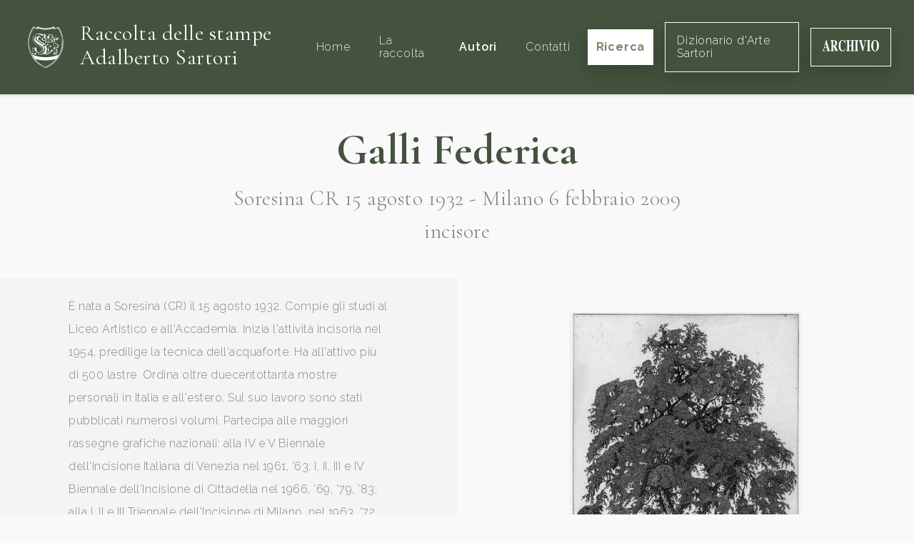

--- FILE ---
content_type: text/html; charset=UTF-8
request_url: https://www.raccoltastampesartori.it/autori/galli-federica?sort=registro:asc
body_size: 10222
content:
<!DOCTYPE html>
<html lang="it">
    <head>
        <meta charset="utf-8">
        <meta name="viewport" content="width=device-width, initial-scale=1">

                <title>Galli Federica</title>
    

            


        <link rel="shortcut icon" type="image/x-icon" href="https://www.raccoltastampesartori.it/assets/Main/sartori-favicon.png">


        <!-- Fonts -->
        <link rel="dns-prefetch" href="//fonts.gstatic.com">
        <link rel="stylesheet" href="https://fonts.googleapis.com/css?family=Cormorant+Garamond:300,400,700|Raleway:200i,300,400,600,600i,700">

        <!-- Styles -->
        <link rel="stylesheet" href="/site/themes/sartori/css/website.css?id=0a801fe7c3d28c101c39">

        <!-- Cookie banner -->
        <script type="text/javascript">
    var _iub = _iub || [];
    _iub.csConfiguration = {"consentOnContinuedBrowsing":false,"lang":"it","siteId":2356089,"floatingPreferencesButtonDisplay":false,"perPurposeConsent":true,"cookiePolicyId":36364848, "banner":{ "acceptButtonDisplay":true,"customizeButtonDisplay":true,"position":"float-bottom-center","rejectButtonDisplay":true,"listPurposes":true,"acceptButtonColor":"#3b4935","acceptButtonCaptionColor":"white","customizeButtonColor":"#cccccc","customizeButtonCaptionColor":"#666666","rejectButtonColor":"#3b4935","rejectButtonCaptionColor":"white","textColor":"#010101","backgroundColor":"#ffffff" }};
</script>

<script type="text/javascript" src="//cdn.iubenda.com/cs/iubenda_cs.js" charset="UTF-8" async></script>


        <!-- Global site tag (gtag.js) - Google Analytics -->
        <script type="text/plain" class="_iub_cs_activate" data-iub-purposes="4" async src="https://www.googletagmanager.com/gtag/js?id=UA-110484697-28"></script>
        <script>
            window.dataLayer = window.dataLayer || [];
            function gtag(){dataLayer.push(arguments);}
            gtag('js', new Date());

            gtag('config', 'UA-110484697-28', { 'anonymize_ip': true });
        </script>
    </head>

    <body>
        <div id="website" class="flex flex-col min-h-screen pt-20">
            <navbar class="fixed pin-t pin-x flex items-center justify-between font-serif text-lg shadow px-8 py-6 bg-brand-darker" id="navbar" v-cloak>
    <a href="/" class="no-underline flex items-center">
                    <img src="/assets/Main/sartori-logo.svg" alt="Raccolta delle stampe" class="w-16 hidden lg:inline-block">
                <div class="inline-block lg:ml-4">
            <h1 class="text-xl lg:text-3xl text-white font-normal mb-1 max-w-xs">
                Raccolta delle stampe
                <span class="whitespace-no-wrap">Adalberto Sartori</span>
            </h1>
        </div>
    </a>

    <transition name="fade" v-cloak>
        <div class="flex flex-col xl:flex-row items-center fixed xl:static pin bg-brand-darker z-20 py-24 xl:py-0" v-show="menuIsOpen || $mq == 'xl'">
                            <a href="/" class="py-6 px-2 xl:ml-6 no-underline transition hover:text-white text-base tracking-wide font-sans text-grey-light" @click.stop>
                    Home
                </a>
                            <a href="/la-raccolta" class="py-6 px-2 xl:ml-6 no-underline transition hover:text-white text-base tracking-wide font-sans text-grey-light" @click.stop>
                    La raccolta
                </a>
                            <a href="/autori" class="py-6 px-2 xl:ml-6 no-underline transition hover:text-white text-base tracking-wide font-sans text-white font-semibold" @click.stop>
                    Autori
                </a>
                            <a href="/contatti" class="py-6 px-2 xl:ml-6 no-underline transition hover:text-white text-base tracking-wide font-sans text-grey-light" @click.stop>
                    Contatti
                </a>
            

            <a href="/opere" class="btn btn-white xl:ml-4 font-sans text-base shadow-lg mt-3 xl:mt-0 px-3" @click.stop>
                Ricerca
            </a>

            <a href="https://dizionariodartesartori.it/" target="_blank" class="btn text-white border border-white xl:ml-4 font-sans text-base shadow-lg mt-3 xl:mt-0 px-4" @click.stop>
                Dizionario d'Arte Sartori
            </a>

            <a href="https://www.archiviosartori.it/" target="_blank" class="btn text-white border border-white xl:ml-4 font-sans text-base shadow-lg mt-3 xl:mt-0 px-4" @click.stop>
                <svg xmlns="http://www.w3.org/2000/svg" height="1em" viewBox="0 0 715 145" fill="none">
                    <path fill-rule="evenodd" clip-rule="evenodd" d="M714.18 72.16C714.18 50.81 709.44 33.37 699.96 19.82V19.81C690.75 6.59998 679.72 -0.0100098 665.25 -0.0100098C650.78 -0.0100098 638.97 6.92999 629.8 20.81C620.72 34.49 616.18 51.97 616.18 73.25C616.18 92.54 620.52 109 629.19 122.61C638.49 137.08 650.51 144.32 665.25 144.32C679.13 144.32 690.7 137.72 699.96 124.5C709.44 110.95 714.18 93.51 714.18 72.16ZM689.64 72.16C689.64 87.89 688.61 100.64 686.54 110.42C682.67 128.46 675.65 137.48 665.21 137.48C654.77 137.48 647.64 128.46 643.81 110.42C641.74 100.71 640.71 87.68 640.71 72.16C640.71 56.64 641.72 44.01 643.75 34.3C647.62 15.99 654.77 6.83997 665.21 6.83997C672.72 6.83997 678.67 12.32 683.06 23.29C687.45 34.26 689.64 50.55 689.64 72.16ZM8.67999 128.46C6.65997 132.56 3.98996 134.77 0.659973 135.1V140.24H28.83V135.09C25.68 135.02 23.32 134.63 21.75 133.9C19.09 132.58 17.77 130.47 17.77 127.56C17.77 125.18 18.38 121.38 19.59 116.16C20.17 113.72 21.48 108.46 23.5 100.4H54.49L58 112.69C58.76 115.4 59.37 117.71 59.82 119.63C60.54 122.87 60.9 125.28 60.9 126.87C60.9 130.37 60.2 132.55 58.78 133.41C57.37 134.27 54.41 134.84 49.92 135.1V140.25H94.61V135.1C91.46 135.23 89.04 133.56 87.33 130.09C85.62 126.63 83.04 118.91 79.58 106.95L48.78 0.299988H44.94L14.27 111.41C11.85 120.2 9.98001 125.88 8.67999 128.46ZM39.2 45.4L52.48 92.38H25.58L38.04 45.4H39.2ZM100.1 135.099L100.08 135.1L100.1 135.09V135.099ZM100.1 140.24V135.099C104.759 134.766 107.942 133.477 109.65 131.23C111.36 128.98 112.21 124.09 112.21 116.56V26.76C112.21 18.94 111.2 13.84 109.18 11.48C107.83 9.90002 104.8 8.82001 100.08 8.22998V3.07001H144.5C153.71 3.07001 161.17 4.48999 166.88 7.33002C177.93 13.08 183.46 23.42 183.46 38.35C183.46 49.39 180.56 58.08 174.78 64.42C170.36 69.18 165.67 72.22 160.73 73.54L190.06 131.33C190.82 132.92 191.63 133.96 192.49 134.45C193.34 134.95 194.4 135.26 195.66 135.39V140.25H166.86L134.66 76.81H134.6V116.56C134.6 123.7 135.41 128.5 137.03 130.98C138.65 133.46 141.88 134.83 146.74 135.09V140.24H100.1ZM159.79 40.15C159.79 52.97 157.85 61.15 153.96 64.68C150.07 68.22 143.61 70.08 134.58 70.28V18.64C134.58 15.54 135.15 13.31 136.3 11.95C137.45 10.6 139.86 9.91998 143.55 9.91998C150.34 9.91998 155.01 13.79 157.57 21.52C159.05 26.07 159.79 32.29 159.79 40.15ZM268.38 5.20001C274.27 8.34003 277.55 9.90997 278.22 9.90997C279.97 9.90997 281.38 8.91998 282.43 6.94C283.49 4.96002 284.15 2.88 284.42 0.700012H288.26V48.18H284.76C281.44 37.87 278.05 29.74 274.59 23.8C268.13 12.83 260.81 7.34998 252.64 7.34998C243.39 7.34998 236.83 13.22 232.95 24.94C229.07 36.67 227.13 52.41 227.13 72.17C227.13 86.71 228.27 98.67 230.56 108.05C234.82 125.63 242.75 134.42 254.33 134.42C261.42 134.42 268.02 131.51 274.12 125.7C277.62 122.33 281.75 116.94 286.51 109.54L290.62 114.5C285.23 123.36 280.49 129.76 276.4 133.73C269.12 140.8 261.03 144.34 252.13 144.34C238.51 144.34 227.1 138.39 217.89 126.5C207.69 113.35 202.59 95.64 202.59 73.37C202.59 51.1 207.47 33.42 217.22 19.75C226.39 6.90997 237.62 0.5 250.92 0.5C256.67 0.5 262.49 2.07001 268.38 5.21002V5.20001ZM307.54 132.82C306.01 134.08 303.4 134.84 299.72 135.1V140.24H346.43V135.09C342.61 134.89 339.89 134.2 338.27 133.01C335.48 130.9 334.09 126.83 334.09 120.82V74.03H366.98V120.82C366.98 126.63 365.7 130.6 363.14 132.71C361.47 134.1 358.66 134.89 354.71 135.09V140.24H401.69V135.09C398 134.89 395.37 134.17 393.8 132.91C391.06 130.8 389.69 126.77 389.69 120.82V22.49C389.69 16.72 390.93 12.82 393.4 10.78C394.88 9.53003 397.65 8.67999 401.69 8.22003V3.07001H354.71V8.22998C358.89 8.62 361.74 9.44 363.27 10.69C365.74 12.72 366.98 16.66 366.98 22.5V64.62H334.09V22.49C334.09 16.65 335.39 12.68 338 10.58C339.58 9.34003 342.39 8.54999 346.43 8.22003V3.07001H299.72V8.22003C303.81 8.81 306.55 9.70001 307.94 10.88C310.23 12.92 311.38 16.79 311.38 22.5V120.83C311.38 126.71 310.1 130.71 307.54 132.82ZM406.82 135.1C410.73 134.97 413.54 134.27 415.24 133.02C418.03 130.91 419.42 126.84 419.42 120.83V22.5C419.42 16.53 418.09 12.53 415.44 10.49C413.82 9.23999 410.95 8.48999 406.81 8.22998V3.07001H455.07V8.22003C450.76 8.47998 447.79 9.20001 446.17 10.39C443.47 12.43 442.13 16.46 442.13 22.5V120.83C442.13 126.51 443.21 130.31 445.37 132.23C447.53 134.15 450.76 135.11 455.08 135.11V140.26H406.82V135.11V135.1ZM506.85 8.03003V3.07001H460.55V8.02002C463.74 8.41998 466.08 9.69 467.59 11.84C469.1 13.99 470.57 17.51 472.01 22.4L507.53 144.02H511.17L542.65 24.68C544.23 18.8 545.85 14.69 547.54 12.34C549.22 10 551.75 8.56 555.12 8.03003V3.07001H525.73V8.02002C530.49 8.48999 533.65 9.20001 535.2 10.16C536.76 11.12 537.53 13.52 537.53 17.36C537.53 18.95 537.26 21.04 536.72 23.62C536.4 25.21 536.04 26.77 535.64 28.29L517.65 96.6613L495.87 21.94C495.56 20.88 495.34 19.91 495.23 19.01C495.12 18.12 495.06 17.14 495.06 16.08C495.06 12.77 495.79 10.7 497.25 9.87C498.71 9.03998 501.91 8.42999 506.85 8.03003ZM560.23 135.1C564.14 134.97 566.95 134.27 568.65 133.02C571.44 130.91 572.83 126.84 572.83 120.83V22.5C572.83 16.53 571.5 12.53 568.85 10.49C567.23 9.23999 564.36 8.48999 560.22 8.22998V3.07001H608.48V8.22003C604.17 8.47998 601.2 9.20001 599.58 10.39C596.88 12.43 595.54 16.46 595.54 22.5V120.83C595.54 126.51 596.62 130.31 598.78 132.23C600.94 134.15 604.17 135.11 608.49 135.11V140.26H560.23V135.11V135.1Z" fill="white"/>
                </svg>
            </a>
        </div>
    </transition>
</navbar>


            <div class="flex-1 mt-24">
                    

    <div class="relative pb-8">
        <div class="font-serif text-center px-6">
            <h1 class="page-title">Galli Federica</h1>

            <div class="subtitle flex flex-wrap justify-center">
                Soresina CR 15 agosto 1932

                                    - Milano 6 febbraio 2009
                
                            </div>

            <div class="subtitle mt-3">
                incisore
            </div>
        </div>

        <!-- CONTENUTO -->
        <div class="container-xl mx-auto lg:flex mt-12 items-start justify-center">
            <div class="px-6 bg-box bg-box-full py-6 px-6 lg:px-24 leading-loose flex flex-col justify-center lg:w-1/2">
                <expand class="text-grey-darker" :rows="16">
                    <p>È nata a Soresina (CR) il 15 agosto 1932. Compie gli studi al Liceo Artistico e all'Accademia. Inizia l'attività incisoria nel 1954, predilige la tecnica dell'acquaforte. Ha all'attivo più di 500 lastre. Ordina oltre duecentottanta mostre personali in Italia e all'estero. Sul suo lavoro sono stati pubblicati numerosi volumi. Partecipa alle maggiori rassegne grafiche nazionali: alla IV e V Biennale dell'Incisione Italiana di Venezia nel 1961, ’63; I, II, III e IV Biennale dell'Incisione di Cittadella nel 1966, '69, '79, '83; alla I, II e III Triennale dell'Incisione di Milano, nel 1963, ’72, ’75; al Premio Internazionale per l'Incisione di Biella nel 1971, '73, '76, '79; alla I Biennale Alberto Martini di Oderzo, nel 1988; a L’Incisione in Italia nel XX secolo a Milano nel 1993; al I e 11 Repertorio degli Incisori Italiani di Bagnacavallo nel l993, ’97; a Bianco & Nero di Modica nel 1996.<br>
</p>
<p>Nel 1987, come primo artista contemporaneo è invitata ad esporre alla Fondazione Cini di Venezia. Nel 1990 il Comune di Milano le dedica un'amplissima mostra antologica con esposte 182 acqueforti scelte dal comitato scientifico. Espone al Palazzo Te di Mantova, all'Accademia di Firenze, a Palazzo Sertoli di Sondrio; e all'estero all'Istituto di Cultura Italiano a Londra, nelle Ambasciate Italiane di BangLok, Seoul, Kuala I.ampur, Singapore e Giacarta. Nel 2000 il Comune di Carpi le dedica la mostra antologica "Alberi monumentali, paesaggi, vedute di Venezia".
</p>
                </expand>

                                    <div class="mt-8">
                        <div class="text-2xl font-serif font-bold mb-4">Bibliografia</div>

                        <expand rows="5">
                                                            <div class="flex text-grey-darker my-1">
                                    <div class="font-semibold mr-4">2008</div>
                                    <div class="text-sm">Il Vino Inciso. La vite, l’uva, il vino. Seconda raccolta, a cura di Arianna Sartori, Mantova, Centro Studi Sartori per la Grafica</div>
                                </div>
                                                            <div class="flex text-grey-darker my-1">
                                    <div class="font-semibold mr-4">2008</div>
                                    <div class="text-sm">Incisori moderni e contemporanei. Raccolta di monografie illustrate, Libro Primo, a cura di Adalberto Sartori - Arianna Sartori, Mantova, Centro Studi Sartori per la Grafica, pp. 264/283</div>
                                </div>
                            
                        </expand>
                    </div>
                            </div>

                            <div class="w-full lg:w-1/2 px-12">
                    <div class="slider py-12">
                        <div class="slider-inner">
                                                            <div class="relative text-center">
                                                                            <a href="/opere/il-platano-di-selecc" class="block">
                                            <img
                                                class="shadow max-h-600px"
                                                src="/assets/galliF/1999-galli-1558282266.jpg?v=1620142143"
                                                alt="il-platano-di-selecc"
                                            >
                                        </a>
                                    

                                    <div class="text-sm mt-6 text-grey-darker">
                                        <span class="text-black font-bold">
                                                        <a href="/autori/galli-federica" class="text-inherit no-underline hover:underline">Galli Federica</a>
    
    

                                        </span>

                                        <span class="mx-1">-</span>

                                        Il platano di Selecc 1999
                                    </div>
                                </div>
                            
                        </div>
                    </div>
                </div>
                    </div>
    </div>

    <div class="pjax-content">
                    <div class="py-6 bg-white px-6">
                <div class="container-xl mx-auto">
                                            <div class="font-serif font-bold leading-normal text-3xl text-center">
                            Le sue opere nella nostra raccolta
                        </div>
                    
                        <div class="container mx-auto flex flex-col lg:flex-row justify-between my-6 text-base">
        <div>
            <span class="text-grey-darker">Risultati trovati:</span>
            <span class="font-bold">73</span>
        </div>

        <div class="text-grey-darker mt-8 lg:mt-0">
            <span>Ordine:</span>

            <a href="/autori/galli-federica" class="pjax inline-block hover:underline no-underline">
                cronologico
            </a>

            <span class="mx-1">-</span>

            <a href="/autori/galli-federica?sort=title:asc" class="pjax inline-block hover:underline no-underline">
                alfabetico
            </a>

            <span class="mx-1">-</span>

            <a href="/autori/galli-federica?sort=registro:asc" class="pjax inline-block hover:underline font-bold underline">
                registro
            </a>
        </div>
    </div>

    <div class="lg:flex flex-wrap lg:-mx-4">
                    <div class="lg:w-1/4 flex flex-col justify-between mb-8 lg:px-4">
                <div class="flex-1 flex items-center">
                                            <a href="/opere/senza-titologalli1" class="block w-full text-center">
                            <img
                                class="lazyload shadow max-h-xs min-h-12"
                                src="/site/themes/sartori/img/loader.svg"
                                data-src="/assets/gallifeder/gallife/galli-1955.jpg?v=1620142148"
                                alt="senza-titolo"
                            >
                        </a>
                    
                </div>

                <div class="px-8">
                    <a href="/opere/senza-titologalli1" class="block mt-6 font-bold">
                        Senza titolo
                    </a>

                    <div class="text-grey-darker mt-3">
                                    Galli Federica
    
    


                                                    - 1
                        
                                                    <div class="text-grey-dark mt-1">
                                1955
                            </div>
                                            </div>
                </div>
            </div>
                    <div class="lg:w-1/4 flex flex-col justify-between mb-8 lg:px-4">
                <div class="flex-1 flex items-center">
                                            <a href="/opere/senza-titologalli2" class="block w-full text-center">
                            <img
                                class="lazyload shadow max-h-xs min-h-12"
                                src="/site/themes/sartori/img/loader.svg"
                                data-src="/assets/gallifeder/gallife/galli-1958---3.jpg?v=1620142149"
                                alt="senza-titolo"
                            >
                        </a>
                    
                </div>

                <div class="px-8">
                    <a href="/opere/senza-titologalli2" class="block mt-6 font-bold">
                        Senza titolo
                    </a>

                    <div class="text-grey-darker mt-3">
                                    Galli Federica
    
    


                                                    - 2
                        
                                                    <div class="text-grey-dark mt-1">
                                1958
                            </div>
                                            </div>
                </div>
            </div>
                    <div class="lg:w-1/4 flex flex-col justify-between mb-8 lg:px-4">
                <div class="flex-1 flex items-center">
                                            <a href="/opere/senza-titologalli3" class="block w-full text-center">
                            <img
                                class="lazyload shadow max-h-xs min-h-12"
                                src="/site/themes/sartori/img/loader.svg"
                                data-src="/assets/gallifeder/gallife/galli-1958.jpg?v=1620142149"
                                alt="senza-titolo"
                            >
                        </a>
                    
                </div>

                <div class="px-8">
                    <a href="/opere/senza-titologalli3" class="block mt-6 font-bold">
                        Senza titolo
                    </a>

                    <div class="text-grey-darker mt-3">
                                    Galli Federica
    
    


                                                    - 3
                        
                                                    <div class="text-grey-dark mt-1">
                                1958
                            </div>
                                            </div>
                </div>
            </div>
                    <div class="lg:w-1/4 flex flex-col justify-between mb-8 lg:px-4">
                <div class="flex-1 flex items-center">
                                            <a href="/opere/senza-titologalli4" class="block w-full text-center">
                            <img
                                class="lazyload shadow max-h-xs min-h-12"
                                src="/site/themes/sartori/img/loader.svg"
                                data-src="/assets/gallifeder/gallife/galli-1958---2.jpg?v=1620142149"
                                alt="senza-titolo"
                            >
                        </a>
                    
                </div>

                <div class="px-8">
                    <a href="/opere/senza-titologalli4" class="block mt-6 font-bold">
                        Senza titolo
                    </a>

                    <div class="text-grey-darker mt-3">
                                    Galli Federica
    
    


                                                    - 4
                        
                                                    <div class="text-grey-dark mt-1">
                                1958
                            </div>
                                            </div>
                </div>
            </div>
                    <div class="lg:w-1/4 flex flex-col justify-between mb-8 lg:px-4">
                <div class="flex-1 flex items-center">
                                            <a href="/opere/foresta-umbra" class="block w-full text-center">
                            <img
                                class="lazyload shadow max-h-xs min-h-12"
                                src="/site/themes/sartori/img/loader.svg"
                                data-src="/assets/galliF/1970-galli.jpg?v=1620142103"
                                alt="foresta-umbra"
                            >
                        </a>
                    
                </div>

                <div class="px-8">
                    <a href="/opere/foresta-umbra" class="block mt-6 font-bold">
                        Foresta Umbra
                    </a>

                    <div class="text-grey-darker mt-3">
                                    Galli Federica
    
    


                                                    - 5
                        
                                                    <div class="text-grey-dark mt-1">
                                1969
                            </div>
                                            </div>
                </div>
            </div>
                    <div class="lg:w-1/4 flex flex-col justify-between mb-8 lg:px-4">
                <div class="flex-1 flex items-center">
                                            <a href="/opere/milano-via-argelati" class="block w-full text-center">
                            <img
                                class="lazyload shadow max-h-xs min-h-12"
                                src="/site/themes/sartori/img/loader.svg"
                                data-src="/assets/gallifeder/galli-federica--6---via-argelati--mm.-354x239.--acqueforti--edizioni-lacquaforte--milano-(catalogo--266)..jpg?v=1620142148"
                                alt="milano-via-argelati"
                            >
                        </a>
                    
                </div>

                <div class="px-8">
                    <a href="/opere/milano-via-argelati" class="block mt-6 font-bold">
                        Milano: Via Argelati
                    </a>

                    <div class="text-grey-darker mt-3">
                                    Galli Federica
    
    


                                                    - 6
                        
                                                    <div class="text-grey-dark mt-1">
                                1971
                            </div>
                                            </div>
                </div>
            </div>
                    <div class="lg:w-1/4 flex flex-col justify-between mb-8 lg:px-4">
                <div class="flex-1 flex items-center">
                                            <a href="/opere/milano-centro-direzionale" class="block w-full text-center">
                            <img
                                class="lazyload shadow max-h-xs min-h-12"
                                src="/site/themes/sartori/img/loader.svg"
                                data-src="/assets/gallifeder/galli-federica-7---centro-direzionale--mm.-354x239---acqueforti--edizioni-lacquaforte--milano-(catalogo--267).jpg?v=1620142148"
                                alt="milano-centro-direzionale"
                            >
                        </a>
                    
                </div>

                <div class="px-8">
                    <a href="/opere/milano-centro-direzionale" class="block mt-6 font-bold">
                        Milano - Centro direzionale
                    </a>

                    <div class="text-grey-darker mt-3">
                                    Galli Federica
    
    


                                                    - 7
                        
                                                    <div class="text-grey-dark mt-1">
                                1971
                            </div>
                                            </div>
                </div>
            </div>
                    <div class="lg:w-1/4 flex flex-col justify-between mb-8 lg:px-4">
                <div class="flex-1 flex items-center">
                                            <a href="/opere/milano-corso-garibaldi-le-sorelle-dei-fiori-mm-357x236-acqueforti-edizioni-lacquaforte-milano-catalogo-268-jpg-831-11-kb" class="block w-full text-center">
                            <img
                                class="lazyload shadow max-h-xs min-h-12"
                                src="/site/themes/sartori/img/loader.svg"
                                data-src="/assets/gallifeder/galli-federica-8---corso-garibaldi--le-sorelle-dei-fiori--mm.-357x236---acqueforti--edizioni-lacquaforte--milano-(catalogo--268)..jpg?v=1620142148"
                                alt="milano-corso-garibaldi-le-sorelle-dei-fiori"
                            >
                        </a>
                    
                </div>

                <div class="px-8">
                    <a href="/opere/milano-corso-garibaldi-le-sorelle-dei-fiori-mm-357x236-acqueforti-edizioni-lacquaforte-milano-catalogo-268-jpg-831-11-kb" class="block mt-6 font-bold">
                        Milano: Corso Garibaldi, le sorelle dei fiori
                    </a>

                    <div class="text-grey-darker mt-3">
                                    Galli Federica
    
    


                                                    - 8
                        
                                                    <div class="text-grey-dark mt-1">
                                1971
                            </div>
                                            </div>
                </div>
            </div>
                    <div class="lg:w-1/4 flex flex-col justify-between mb-8 lg:px-4">
                <div class="flex-1 flex items-center">
                                            <a href="/opere/milano-i-ricordi-casa-allisola" class="block w-full text-center">
                            <img
                                class="lazyload shadow max-h-xs min-h-12"
                                src="/site/themes/sartori/img/loader.svg"
                                data-src="/assets/gallifeder/galli-federica-9---i--ricordi---casa-lisola--mm.-352x239---acqueforti--edizioni-lacquaforte--milano-(catalogo--269).jpg?v=1620142148"
                                alt="milano-i-ricordi-casa-allisola"
                            >
                        </a>
                    
                </div>

                <div class="px-8">
                    <a href="/opere/milano-i-ricordi-casa-allisola" class="block mt-6 font-bold">
                        Milano: I ricordi - Casa all'Isola
                    </a>

                    <div class="text-grey-darker mt-3">
                                    Galli Federica
    
    


                                                    - 9
                        
                                                    <div class="text-grey-dark mt-1">
                                1971
                            </div>
                                            </div>
                </div>
            </div>
                    <div class="lg:w-1/4 flex flex-col justify-between mb-8 lg:px-4">
                <div class="flex-1 flex items-center">
                                            <a href="/opere/milano-il-gioco-delle-bocce" class="block w-full text-center">
                            <img
                                class="lazyload shadow max-h-xs min-h-12"
                                src="/site/themes/sartori/img/loader.svg"
                                data-src="/assets/gallifeder/galli-federica-10---il-gioco-delle-bocce--mm.-354x239---acqueforti--edizioni-lacquaforte--milano--(catalogo--270).jpg?v=1620142148"
                                alt="milano-il-gioco-delle-bocce"
                            >
                        </a>
                    
                </div>

                <div class="px-8">
                    <a href="/opere/milano-il-gioco-delle-bocce" class="block mt-6 font-bold">
                        Milano - Il gioco delle bocce
                    </a>

                    <div class="text-grey-darker mt-3">
                                    Galli Federica
    
    


                                                    - 10
                        
                                                    <div class="text-grey-dark mt-1">
                                1971
                            </div>
                                            </div>
                </div>
            </div>
                    <div class="lg:w-1/4 flex flex-col justify-between mb-8 lg:px-4">
                <div class="flex-1 flex items-center">
                                            <a href="/opere/citta-i" class="block w-full text-center">
                            <img
                                class="lazyload shadow max-h-xs min-h-12"
                                src="/site/themes/sartori/img/loader.svg"
                                data-src="/assets/galliF/1972-citta.jpg?v=1620142103"
                                alt="citta-i"
                            >
                        </a>
                    
                </div>

                <div class="px-8">
                    <a href="/opere/citta-i" class="block mt-6 font-bold">
                        Città I
                    </a>

                    <div class="text-grey-darker mt-3">
                                    Galli Federica
    
    


                                                    - 11
                        
                                                    <div class="text-grey-dark mt-1">
                                1972
                            </div>
                                            </div>
                </div>
            </div>
                    <div class="lg:w-1/4 flex flex-col justify-between mb-8 lg:px-4">
                <div class="flex-1 flex items-center">
                                            <a href="/opere/i-gelsi" class="block w-full text-center">
                            <img
                                class="lazyload shadow max-h-xs min-h-12"
                                src="/site/themes/sartori/img/loader.svg"
                                data-src="/assets/galliF/1972-i-gelsi.jpg?v=1620142138"
                                alt="i-gelsi"
                            >
                        </a>
                    
                </div>

                <div class="px-8">
                    <a href="/opere/i-gelsi" class="block mt-6 font-bold">
                        I gelsi
                    </a>

                    <div class="text-grey-darker mt-3">
                                    Galli Federica
    
    


                                                    - 12
                        
                                                    <div class="text-grey-dark mt-1">
                                1972
                            </div>
                                            </div>
                </div>
            </div>
                    <div class="lg:w-1/4 flex flex-col justify-between mb-8 lg:px-4">
                <div class="flex-1 flex items-center">
                                            <a href="/opere/vicino-allautostrada" class="block w-full text-center">
                            <img
                                class="lazyload shadow max-h-xs min-h-12"
                                src="/site/themes/sartori/img/loader.svg"
                                data-src="/assets/galliF/1973-galli.jpg?v=1620142139"
                                alt="vicino-allautostrada"
                            >
                        </a>
                    
                </div>

                <div class="px-8">
                    <a href="/opere/vicino-allautostrada" class="block mt-6 font-bold">
                        Vicino all’autostrada
                    </a>

                    <div class="text-grey-darker mt-3">
                                    Galli Federica
    
    


                                                    - 13
                        
                                                    <div class="text-grey-dark mt-1">
                                1973
                            </div>
                                            </div>
                </div>
            </div>
                    <div class="lg:w-1/4 flex flex-col justify-between mb-8 lg:px-4">
                <div class="flex-1 flex items-center">
                                            <a href="/opere/il-posto-dei-cacciatori" class="block w-full text-center">
                            <img
                                class="lazyload shadow max-h-xs min-h-12"
                                src="/site/themes/sartori/img/loader.svg"
                                data-src="/assets/galliF/1974-il-posto-dei-cacciatori.jpg?v=1620142138"
                                alt="il-posto-dei-cacciatori"
                            >
                        </a>
                    
                </div>

                <div class="px-8">
                    <a href="/opere/il-posto-dei-cacciatori" class="block mt-6 font-bold">
                        Il posto dei cacciatori
                    </a>

                    <div class="text-grey-darker mt-3">
                                    Galli Federica
    
    


                                                    - 14
                        
                                                    <div class="text-grey-dark mt-1">
                                1974
                            </div>
                                            </div>
                </div>
            </div>
                    <div class="lg:w-1/4 flex flex-col justify-between mb-8 lg:px-4">
                <div class="flex-1 flex items-center">
                                            <a href="/opere/il-cedro" class="block w-full text-center">
                            <img
                                class="lazyload shadow max-h-xs min-h-12"
                                src="/site/themes/sartori/img/loader.svg"
                                data-src="/assets/galliF/1976-galli_1.jpg?v=1620142138"
                                alt="il-cedro"
                            >
                        </a>
                    
                </div>

                <div class="px-8">
                    <a href="/opere/il-cedro" class="block mt-6 font-bold">
                        Il cedro
                    </a>

                    <div class="text-grey-darker mt-3">
                                    Galli Federica
    
    


                                                    - 15
                        
                                                    <div class="text-grey-dark mt-1">
                                1976
                            </div>
                                            </div>
                </div>
            </div>
                    <div class="lg:w-1/4 flex flex-col justify-between mb-8 lg:px-4">
                <div class="flex-1 flex items-center">
                                            <a href="/opere/paese-marsicano" class="block w-full text-center">
                            <img
                                class="lazyload shadow max-h-xs min-h-12"
                                src="/site/themes/sartori/img/loader.svg"
                                data-src="/assets/galliF/1976-paese-marsicano.jpg?v=1620142140"
                                alt="paese-marsicano"
                            >
                        </a>
                    
                </div>

                <div class="px-8">
                    <a href="/opere/paese-marsicano" class="block mt-6 font-bold">
                        Paese marsicano
                    </a>

                    <div class="text-grey-darker mt-3">
                                    Galli Federica
    
    


                                                    - 16
                        
                                                    <div class="text-grey-dark mt-1">
                                1976
                            </div>
                                            </div>
                </div>
            </div>
                    <div class="lg:w-1/4 flex flex-col justify-between mb-8 lg:px-4">
                <div class="flex-1 flex items-center">
                                            <a href="/opere/poca-neve" class="block w-full text-center">
                            <img
                                class="lazyload shadow max-h-xs min-h-12"
                                src="/site/themes/sartori/img/loader.svg"
                                data-src="/assets/galliF/1976-galli.jpg?v=1620142139"
                                alt="poca-neve"
                            >
                        </a>
                    
                </div>

                <div class="px-8">
                    <a href="/opere/poca-neve" class="block mt-6 font-bold">
                        Poca neve
                    </a>

                    <div class="text-grey-darker mt-3">
                                    Galli Federica
    
    


                                                    - 17
                        
                                                    <div class="text-grey-dark mt-1">
                                1976
                            </div>
                                            </div>
                </div>
            </div>
                    <div class="lg:w-1/4 flex flex-col justify-between mb-8 lg:px-4">
                <div class="flex-1 flex items-center">
                                            <a href="/opere/verso-il-ticino" class="block w-full text-center">
                            <img
                                class="lazyload shadow max-h-xs min-h-12"
                                src="/site/themes/sartori/img/loader.svg"
                                data-src="/assets/galliF/1977-galli.jpg?v=1620142139"
                                alt="verso-il-ticino"
                            >
                        </a>
                    
                </div>

                <div class="px-8">
                    <a href="/opere/verso-il-ticino" class="block mt-6 font-bold">
                        Verso il Ticino
                    </a>

                    <div class="text-grey-darker mt-3">
                                    Galli Federica
    
    


                                                    - 18
                        
                                                    <div class="text-grey-dark mt-1">
                                1977
                            </div>
                                            </div>
                </div>
            </div>
                    <div class="lg:w-1/4 flex flex-col justify-between mb-8 lg:px-4">
                <div class="flex-1 flex items-center">
                                            <a href="/opere/milano-bosco-pisani-dossi-strada-degli-alberi" class="block w-full text-center">
                            <img
                                class="lazyload shadow max-h-xs min-h-12"
                                src="/site/themes/sartori/img/loader.svg"
                                data-src="/assets/galliF/1978-galli-2.jpg?v=1620142140"
                                alt="milano-bosco-pisani-dossi-strada-degli-alberi"
                            >
                        </a>
                    
                </div>

                <div class="px-8">
                    <a href="/opere/milano-bosco-pisani-dossi-strada-degli-alberi" class="block mt-6 font-bold">
                        Milano - Bosco Pisani Dossi: strada degli alberi
                    </a>

                    <div class="text-grey-darker mt-3">
                                    Galli Federica
    
    


                                                    - 19
                        
                                                    <div class="text-grey-dark mt-1">
                                1976
                            </div>
                                            </div>
                </div>
            </div>
                    <div class="lg:w-1/4 flex flex-col justify-between mb-8 lg:px-4">
                <div class="flex-1 flex items-center">
                                            <a href="/opere/gli-argini" class="block w-full text-center">
                            <img
                                class="lazyload shadow max-h-xs min-h-12"
                                src="/site/themes/sartori/img/loader.svg"
                                data-src="/assets/galliF/1978-gli-argini.jpg?v=1620142140"
                                alt="gli-argini"
                            >
                        </a>
                    
                </div>

                <div class="px-8">
                    <a href="/opere/gli-argini" class="block mt-6 font-bold">
                        Gli argini
                    </a>

                    <div class="text-grey-darker mt-3">
                                    Galli Federica
    
    


                                                    - 20
                        
                                                    <div class="text-grey-dark mt-1">
                                1978
                            </div>
                                            </div>
                </div>
            </div>
                    <div class="lg:w-1/4 flex flex-col justify-between mb-8 lg:px-4">
                <div class="flex-1 flex items-center">
                                            <a href="/opere/cascina-pradaglio" class="block w-full text-center">
                            <img
                                class="lazyload shadow max-h-xs min-h-12"
                                src="/site/themes/sartori/img/loader.svg"
                                data-src="/assets/galliF/1979-cascina-pradaglio.jpg?v=1620142140"
                                alt="cascina-pradaglio"
                            >
                        </a>
                    
                </div>

                <div class="px-8">
                    <a href="/opere/cascina-pradaglio" class="block mt-6 font-bold">
                        Cascina Pradaglio
                    </a>

                    <div class="text-grey-darker mt-3">
                                    Galli Federica
    
    


                                                    - 21
                        
                                                    <div class="text-grey-dark mt-1">
                                1979
                            </div>
                                            </div>
                </div>
            </div>
                    <div class="lg:w-1/4 flex flex-col justify-between mb-8 lg:px-4">
                <div class="flex-1 flex items-center">
                                            <a href="/opere/dietro-casa" class="block w-full text-center">
                            <img
                                class="lazyload shadow max-h-xs min-h-12"
                                src="/site/themes/sartori/img/loader.svg"
                                data-src="/assets/galliF/1979-dietro-casa.jpg?v=1620142140"
                                alt="dietro-casa"
                            >
                        </a>
                    
                </div>

                <div class="px-8">
                    <a href="/opere/dietro-casa" class="block mt-6 font-bold">
                        Dietro casa
                    </a>

                    <div class="text-grey-darker mt-3">
                                    Galli Federica
    
    


                                                    - 22
                        
                                                    <div class="text-grey-dark mt-1">
                                1979
                            </div>
                                            </div>
                </div>
            </div>
                    <div class="lg:w-1/4 flex flex-col justify-between mb-8 lg:px-4">
                <div class="flex-1 flex items-center">
                                            <a href="/opere/fine-di-settembre" class="block w-full text-center">
                            <img
                                class="lazyload shadow max-h-xs min-h-12"
                                src="/site/themes/sartori/img/loader.svg"
                                data-src="/assets/galliF/1980-galli.jpg?v=1620142141"
                                alt="fine-di-settembre"
                            >
                        </a>
                    
                </div>

                <div class="px-8">
                    <a href="/opere/fine-di-settembre" class="block mt-6 font-bold">
                        Fine di settembre
                    </a>

                    <div class="text-grey-darker mt-3">
                                    Galli Federica
    
    


                                                    - 23
                        
                                                    <div class="text-grey-dark mt-1">
                                1980
                            </div>
                                            </div>
                </div>
            </div>
                    <div class="lg:w-1/4 flex flex-col justify-between mb-8 lg:px-4">
                <div class="flex-1 flex items-center">
                                            <a href="/opere/strada-dei-larici" class="block w-full text-center">
                            <img
                                class="lazyload shadow max-h-xs min-h-12"
                                src="/site/themes/sartori/img/loader.svg"
                                data-src="/assets/galliF/1980-strada-con-larici.jpg?v=1620142141"
                                alt="strada-dei-larici"
                            >
                        </a>
                    
                </div>

                <div class="px-8">
                    <a href="/opere/strada-dei-larici" class="block mt-6 font-bold">
                        Strada dei larici
                    </a>

                    <div class="text-grey-darker mt-3">
                                    Galli Federica
    
    


                                                    - 24
                        
                                                    <div class="text-grey-dark mt-1">
                                1980
                            </div>
                                            </div>
                </div>
            </div>
                    <div class="lg:w-1/4 flex flex-col justify-between mb-8 lg:px-4">
                <div class="flex-1 flex items-center">
                                            <a href="/opere/milano-cascina-riazzolo" class="block w-full text-center">
                            <img
                                class="lazyload shadow max-h-xs min-h-12"
                                src="/site/themes/sartori/img/loader.svg"
                                data-src="/assets/gallifeder/gallife/galli-1980.jpg?v=1620142149"
                                alt="milano-cascina-riazzolo"
                            >
                        </a>
                    
                </div>

                <div class="px-8">
                    <a href="/opere/milano-cascina-riazzolo" class="block mt-6 font-bold">
                        Milano - Cascina Riazzolo
                    </a>

                    <div class="text-grey-darker mt-3">
                                    Galli Federica
    
    


                                                    - 25
                        
                                                    <div class="text-grey-dark mt-1">
                                1980
                            </div>
                                            </div>
                </div>
            </div>
                    <div class="lg:w-1/4 flex flex-col justify-between mb-8 lg:px-4">
                <div class="flex-1 flex items-center">
                                            <a href="/opere/albero-abbattuto" class="block w-full text-center">
                            <img
                                class="lazyload shadow max-h-xs min-h-12"
                                src="/site/themes/sartori/img/loader.svg"
                                data-src="/assets/galliF/1982-galli.jpg?v=1620142141"
                                alt="albero-abbattuto"
                            >
                        </a>
                    
                </div>

                <div class="px-8">
                    <a href="/opere/albero-abbattuto" class="block mt-6 font-bold">
                        Albero abbattuto
                    </a>

                    <div class="text-grey-darker mt-3">
                                    Galli Federica
    
    


                                                    - 26
                        
                                                    <div class="text-grey-dark mt-1">
                                1982
                            </div>
                                            </div>
                </div>
            </div>
                    <div class="lg:w-1/4 flex flex-col justify-between mb-8 lg:px-4">
                <div class="flex-1 flex items-center">
                                            <a href="/opere/melo-da-fiore" class="block w-full text-center">
                            <img
                                class="lazyload shadow max-h-xs min-h-12"
                                src="/site/themes/sartori/img/loader.svg"
                                data-src="/assets/galliF/1981-melo-da-fiore.jpg?v=1620142142"
                                alt="melo-da-fiore"
                            >
                        </a>
                    
                </div>

                <div class="px-8">
                    <a href="/opere/melo-da-fiore" class="block mt-6 font-bold">
                        Melo da fiore
                    </a>

                    <div class="text-grey-darker mt-3">
                                    Galli Federica
    
    


                                                    - 27
                        
                                                    <div class="text-grey-dark mt-1">
                                1981
                            </div>
                                            </div>
                </div>
            </div>
                    <div class="lg:w-1/4 flex flex-col justify-between mb-8 lg:px-4">
                <div class="flex-1 flex items-center">
                                            <a href="/opere/il-canneto" class="block w-full text-center">
                            <img
                                class="lazyload shadow max-h-xs min-h-12"
                                src="/site/themes/sartori/img/loader.svg"
                                data-src="/assets/GalliUltima/galli-28---il-canneto--1981--acquaforte--mm.-392x397--esemplare---pa.-(catalogo--417).jpg?v=1620142147"
                                alt="il-canneto"
                            >
                        </a>
                    
                </div>

                <div class="px-8">
                    <a href="/opere/il-canneto" class="block mt-6 font-bold">
                        Il canneto
                    </a>

                    <div class="text-grey-darker mt-3">
                                    Galli Federica
    
    


                                                    - 28
                        
                                                    <div class="text-grey-dark mt-1">
                                1981
                            </div>
                                            </div>
                </div>
            </div>
                    <div class="lg:w-1/4 flex flex-col justify-between mb-8 lg:px-4">
                <div class="flex-1 flex items-center">
                                            <a href="/opere/cascina-serraglio-vecchio" class="block w-full text-center">
                            <img
                                class="lazyload shadow max-h-xs min-h-12"
                                src="/site/themes/sartori/img/loader.svg"
                                data-src="/assets/GalliUltima/galli-29---cascina-serraglio-vecchio--1982--acquaforte--mm.-348x642--esemplare---pa.-(catalogo--439)..jpg?v=1620142147"
                                alt="cascina-serraglio-vecchio"
                            >
                        </a>
                    
                </div>

                <div class="px-8">
                    <a href="/opere/cascina-serraglio-vecchio" class="block mt-6 font-bold">
                        Cascina Serraglio Vecchio
                    </a>

                    <div class="text-grey-darker mt-3">
                                    Galli Federica
    
    


                                                    - 29
                        
                                                    <div class="text-grey-dark mt-1">
                                1982
                            </div>
                                            </div>
                </div>
            </div>
                    <div class="lg:w-1/4 flex flex-col justify-between mb-8 lg:px-4">
                <div class="flex-1 flex items-center">
                                            <a href="/opere/milano-cascina-forestina" class="block w-full text-center">
                            <img
                                class="lazyload shadow max-h-xs min-h-12"
                                src="/site/themes/sartori/img/loader.svg"
                                data-src="/assets/galliF/1982-cascina-fortestina.jpg?v=1620142141"
                                alt="milano-cascina-forestina"
                            >
                        </a>
                    
                </div>

                <div class="px-8">
                    <a href="/opere/milano-cascina-forestina" class="block mt-6 font-bold">
                        Milano - Cascina Forestina
                    </a>

                    <div class="text-grey-darker mt-3">
                                    Galli Federica
    
    


                                                    - 30
                        
                                                    <div class="text-grey-dark mt-1">
                                1982
                            </div>
                                            </div>
                </div>
            </div>
                    <div class="lg:w-1/4 flex flex-col justify-between mb-8 lg:px-4">
                <div class="flex-1 flex items-center">
                                            <a href="/opere/cascina-gramigna" class="block w-full text-center">
                            <img
                                class="lazyload shadow max-h-xs min-h-12"
                                src="/site/themes/sartori/img/loader.svg"
                                data-src="/assets/GalliUltima/galli-31---cascina-gramigna--1983--acquaforte--mm.-387x390--esemplare---20su90.-(catalogo--466).jpg?v=1620142147"
                                alt="cascina-gramigna"
                            >
                        </a>
                    
                </div>

                <div class="px-8">
                    <a href="/opere/cascina-gramigna" class="block mt-6 font-bold">
                        Cascina Gramigna
                    </a>

                    <div class="text-grey-darker mt-3">
                                    Galli Federica
    
    


                                                    - 31
                        
                                                    <div class="text-grey-dark mt-1">
                                1983
                            </div>
                                            </div>
                </div>
            </div>
                    <div class="lg:w-1/4 flex flex-col justify-between mb-8 lg:px-4">
                <div class="flex-1 flex items-center">
                                            <a href="/opere/i-cembri" class="block w-full text-center">
                            <img
                                class="lazyload shadow max-h-xs min-h-12"
                                src="/site/themes/sartori/img/loader.svg"
                                data-src="/assets/gallifeder/gallife/galli-1983---2.jpg?v=1620142149"
                                alt="i-cembri"
                            >
                        </a>
                    
                </div>

                <div class="px-8">
                    <a href="/opere/i-cembri" class="block mt-6 font-bold">
                        I cembri
                    </a>

                    <div class="text-grey-darker mt-3">
                                    Galli Federica
    
    


                                                    - 32
                        
                                                    <div class="text-grey-dark mt-1">
                                1983
                            </div>
                                            </div>
                </div>
            </div>
                    <div class="lg:w-1/4 flex flex-col justify-between mb-8 lg:px-4">
                <div class="flex-1 flex items-center">
                                            <a href="/opere/milano-cascina-salicina" class="block w-full text-center">
                            <img
                                class="lazyload shadow max-h-xs min-h-12"
                                src="/site/themes/sartori/img/loader.svg"
                                data-src="/assets/GalliUltima/galli-33---cascina-salicina--1983--acquaforte--mm.-243x490--esemplare---pa.-(catalogo--481)..jpg?v=1620142147"
                                alt="milano-cascina-salicina"
                            >
                        </a>
                    
                </div>

                <div class="px-8">
                    <a href="/opere/milano-cascina-salicina" class="block mt-6 font-bold">
                        Milano - Cascina Salicina
                    </a>

                    <div class="text-grey-darker mt-3">
                                    Galli Federica
    
    


                                                    - 33
                        
                                                    <div class="text-grey-dark mt-1">
                                1983
                            </div>
                                            </div>
                </div>
            </div>
                    <div class="lg:w-1/4 flex flex-col justify-between mb-8 lg:px-4">
                <div class="flex-1 flex items-center">
                                            <a href="/opere/34-chiesa-di-santa-giulia" class="block w-full text-center">
                            <img
                                class="lazyload shadow max-h-xs min-h-12"
                                src="/site/themes/sartori/img/loader.svg"
                                data-src="/assets/GalliUltima/galli-34---chiesa-di-santa-giulia--1983--acquaforte--mm.-347x635--es--79su90.-(catalogo--482).jpg?v=1620142148"
                                alt="chiesa-di-santa-giulia"
                            >
                        </a>
                    
                </div>

                <div class="px-8">
                    <a href="/opere/34-chiesa-di-santa-giulia" class="block mt-6 font-bold">
                        Chiesa di Santa Giulia
                    </a>

                    <div class="text-grey-darker mt-3">
                                    Galli Federica
    
    


                                                    - 34
                        
                                                    <div class="text-grey-dark mt-1">
                                1983
                            </div>
                                            </div>
                </div>
            </div>
                    <div class="lg:w-1/4 flex flex-col justify-between mb-8 lg:px-4">
                <div class="flex-1 flex items-center">
                                            <a href="/opere/il-frassino" class="block w-full text-center">
                            <img
                                class="lazyload shadow max-h-xs min-h-12"
                                src="/site/themes/sartori/img/loader.svg"
                                data-src="/assets/GalliUltima/galli-35---il-frassino--1983--acquaforte--mm.-488x248--esemplare---pa.-(catalogo--488)..jpg?v=1620142147"
                                alt="il-frassino"
                            >
                        </a>
                    
                </div>

                <div class="px-8">
                    <a href="/opere/il-frassino" class="block mt-6 font-bold">
                        Il frassino
                    </a>

                    <div class="text-grey-darker mt-3">
                                    Galli Federica
    
    


                                                    - 35
                        
                                                    <div class="text-grey-dark mt-1">
                                1983
                            </div>
                                            </div>
                </div>
            </div>
                    <div class="lg:w-1/4 flex flex-col justify-between mb-8 lg:px-4">
                <div class="flex-1 flex items-center">
                                            <a href="/opere/la-rete-delle-olive" class="block w-full text-center">
                            <img
                                class="lazyload shadow max-h-xs min-h-12"
                                src="/site/themes/sartori/img/loader.svg"
                                data-src="/assets/gallifeder/gallife/galli-1983---3.jpg?v=1620142149"
                                alt="la-rete-delle-olive"
                            >
                        </a>
                    
                </div>

                <div class="px-8">
                    <a href="/opere/la-rete-delle-olive" class="block mt-6 font-bold">
                        La rete delle olive
                    </a>

                    <div class="text-grey-darker mt-3">
                                    Galli Federica
    
    


                                                    - 36
                        
                                                    <div class="text-grey-dark mt-1">
                                1983
                            </div>
                                            </div>
                </div>
            </div>
                    <div class="lg:w-1/4 flex flex-col justify-between mb-8 lg:px-4">
                <div class="flex-1 flex items-center">
                                            <a href="/opere/milano-cascina-guzzafame" class="block w-full text-center">
                            <img
                                class="lazyload shadow max-h-xs min-h-12"
                                src="/site/themes/sartori/img/loader.svg"
                                data-src="/assets/gallifeder/gallife/galli-1985---4.jpg?v=1620142152"
                                alt="milano-cascina-guzzafame"
                            >
                        </a>
                    
                </div>

                <div class="px-8">
                    <a href="/opere/milano-cascina-guzzafame" class="block mt-6 font-bold">
                        Milano - Cascina Guzzafame
                    </a>

                    <div class="text-grey-darker mt-3">
                                    Galli Federica
    
    


                                                    - 37
                        
                                                    <div class="text-grey-dark mt-1">
                                1985
                            </div>
                                            </div>
                </div>
            </div>
                    <div class="lg:w-1/4 flex flex-col justify-between mb-8 lg:px-4">
                <div class="flex-1 flex items-center">
                                            <a href="/opere/le-reti" class="block w-full text-center">
                            <img
                                class="lazyload shadow max-h-xs min-h-12"
                                src="/site/themes/sartori/img/loader.svg"
                                data-src="/assets/GalliUltima/38---le-reti--mm.-197x145--(catalogo--503).-(archivio--ott07).-quella-nevicata-dellottancinque.-acqueforti-di-federica-galli--poesie-di-alberico-sala--1985--ed-compagnia-del-disegno--milano.jpg?v=1620142147"
                                alt="le-reti"
                            >
                        </a>
                    
                </div>

                <div class="px-8">
                    <a href="/opere/le-reti" class="block mt-6 font-bold">
                        Le reti
                    </a>

                    <div class="text-grey-darker mt-3">
                                    Galli Federica
    
    


                                                    - 38
                        
                                            </div>
                </div>
            </div>
                    <div class="lg:w-1/4 flex flex-col justify-between mb-8 lg:px-4">
                <div class="flex-1 flex items-center">
                                            <a href="/opere/il-fosso" class="block w-full text-center">
                            <img
                                class="lazyload shadow max-h-xs min-h-12"
                                src="/site/themes/sartori/img/loader.svg"
                                data-src="/assets/GalliUltima/39---il-fosso--mm.-147x155--(catalogo--504)(archivio--ott07).-quella-nevicata-dellottancinque.-acqueforti-di-federica-galli--poesie-di-alberico-sala--1985--ed-compagnia-del-disegno--milano.jpg?v=1620142147"
                                alt="il-fosso"
                            >
                        </a>
                    
                </div>

                <div class="px-8">
                    <a href="/opere/il-fosso" class="block mt-6 font-bold">
                        Il fosso
                    </a>

                    <div class="text-grey-darker mt-3">
                                    Galli Federica
    
    


                                                    - 39
                        
                                                    <div class="text-grey-dark mt-1">
                                1985
                            </div>
                                            </div>
                </div>
            </div>
                    <div class="lg:w-1/4 flex flex-col justify-between mb-8 lg:px-4">
                <div class="flex-1 flex items-center">
                                            <a href="/opere/la-cascinetta" class="block w-full text-center">
                            <img
                                class="lazyload shadow max-h-xs min-h-12"
                                src="/site/themes/sartori/img/loader.svg"
                                data-src="/assets/GalliUltima/galli-40---la-cascinetta--mm.-148x157--(cat-505).--(archivio--ott07).-quella-nevicata-dellottancinque.-acqueforti-di-federica-galli--poesie-di-alberico-sala--1985--ed-compagnia-del-disegno--milano.jpg?v=1620142148"
                                alt="la-cascinetta"
                            >
                        </a>
                    
                </div>

                <div class="px-8">
                    <a href="/opere/la-cascinetta" class="block mt-6 font-bold">
                        La cascinetta
                    </a>

                    <div class="text-grey-darker mt-3">
                                    Galli Federica
    
    


                                                    - 40
                        
                                                    <div class="text-grey-dark mt-1">
                                1985
                            </div>
                                            </div>
                </div>
            </div>
                    <div class="lg:w-1/4 flex flex-col justify-between mb-8 lg:px-4">
                <div class="flex-1 flex items-center">
                                            <a href="/opere/due-cancelli" class="block w-full text-center">
                            <img
                                class="lazyload shadow max-h-xs min-h-12"
                                src="/site/themes/sartori/img/loader.svg"
                                data-src="/assets/gallifeder/gallife/galli-1983.jpg?v=1620142149"
                                alt="due-cancelli"
                            >
                        </a>
                    
                </div>

                <div class="px-8">
                    <a href="/opere/due-cancelli" class="block mt-6 font-bold">
                        Due cancelli
                    </a>

                    <div class="text-grey-darker mt-3">
                                    Galli Federica
    
    


                                                    - 41
                        
                                                    <div class="text-grey-dark mt-1">
                                1983
                            </div>
                                            </div>
                </div>
            </div>
                    <div class="lg:w-1/4 flex flex-col justify-between mb-8 lg:px-4">
                <div class="flex-1 flex items-center">
                                            <a href="/opere/cascina-miranda" class="block w-full text-center">
                            <img
                                class="lazyload shadow max-h-xs min-h-12"
                                src="/site/themes/sartori/img/loader.svg"
                                data-src="/assets/galliF/1984-galli.jpg?v=1620142142"
                                alt="cascina-miranda"
                            >
                        </a>
                    
                </div>

                <div class="px-8">
                    <a href="/opere/cascina-miranda" class="block mt-6 font-bold">
                        Cascina Miranda
                    </a>

                    <div class="text-grey-darker mt-3">
                                    Galli Federica
    
    


                                                    - 42
                        
                                                    <div class="text-grey-dark mt-1">
                                1984
                            </div>
                                            </div>
                </div>
            </div>
                    <div class="lg:w-1/4 flex flex-col justify-between mb-8 lg:px-4">
                <div class="flex-1 flex items-center">
                                            <a href="/opere/cascina-belgioioso" class="block w-full text-center">
                            <img
                                class="lazyload shadow max-h-xs min-h-12"
                                src="/site/themes/sartori/img/loader.svg"
                                data-src="/assets/GalliUltima/galli-43---cascina-belgioioso--1986--acquaforte--mm.-299x494--es-19su90.-(cat-514).jpg?v=1620142148"
                                alt="cascina-belgioioso"
                            >
                        </a>
                    
                </div>

                <div class="px-8">
                    <a href="/opere/cascina-belgioioso" class="block mt-6 font-bold">
                        Cascina Belgioioso
                    </a>

                    <div class="text-grey-darker mt-3">
                                    Galli Federica
    
    


                                                    - 43
                        
                                                    <div class="text-grey-dark mt-1">
                                1986
                            </div>
                                            </div>
                </div>
            </div>
                    <div class="lg:w-1/4 flex flex-col justify-between mb-8 lg:px-4">
                <div class="flex-1 flex items-center">
                                            <a href="/opere/vicenza-valle-liona" class="block w-full text-center">
                            <img
                                class="lazyload shadow max-h-xs min-h-12"
                                src="/site/themes/sartori/img/loader.svg"
                                data-src="/assets/galliF/1984-galli-2.jpg?v=1620142142"
                                alt="vicenza-valle-liona"
                            >
                        </a>
                    
                </div>

                <div class="px-8">
                    <a href="/opere/vicenza-valle-liona" class="block mt-6 font-bold">
                        Vicenza - Valle Liona
                    </a>

                    <div class="text-grey-darker mt-3">
                                    Galli Federica
    
    


                                                    - 44
                        
                                                    <div class="text-grey-dark mt-1">
                                1984
                            </div>
                                            </div>
                </div>
            </div>
                    <div class="lg:w-1/4 flex flex-col justify-between mb-8 lg:px-4">
                <div class="flex-1 flex items-center">
                                            <a href="/opere/il-melo-nel-mattino-della-grande-nevicata" class="block w-full text-center">
                            <img
                                class="lazyload shadow max-h-xs min-h-12"
                                src="/site/themes/sartori/img/loader.svg"
                                data-src="/assets/GalliUltima/galli-45---il-melo-nel-mattino-della-grande-nevicata--1991--acquaforte--mm.-395x395--esemplare--90su90.-(catalogo--593)..jpg?v=1620142153"
                                alt="il-melo-nel-mattino-della-grande-nevicata"
                            >
                        </a>
                    
                </div>

                <div class="px-8">
                    <a href="/opere/il-melo-nel-mattino-della-grande-nevicata" class="block mt-6 font-bold">
                        Il melo nel mattino della grande nevicata
                    </a>

                    <div class="text-grey-darker mt-3">
                                    Galli Federica
    
    


                                                    - 45
                        
                                                    <div class="text-grey-dark mt-1">
                                1991
                            </div>
                                            </div>
                </div>
            </div>
                    <div class="lg:w-1/4 flex flex-col justify-between mb-8 lg:px-4">
                <div class="flex-1 flex items-center">
                                            <a href="/opere/pioppo-nero" class="block w-full text-center">
                            <img
                                class="lazyload shadow max-h-xs min-h-12"
                                src="/site/themes/sartori/img/loader.svg"
                                data-src="/assets/gallifeder/gallife/galli-1992.jpg?v=1620142152"
                                alt="pioppo-nero"
                            >
                        </a>
                    
                </div>

                <div class="px-8">
                    <a href="/opere/pioppo-nero" class="block mt-6 font-bold">
                        Pioppo nero
                    </a>

                    <div class="text-grey-darker mt-3">
                                    Galli Federica
    
    


                                                    - 46
                        
                                                    <div class="text-grey-dark mt-1">
                                1992
                            </div>
                                            </div>
                </div>
            </div>
                    <div class="lg:w-1/4 flex flex-col justify-between mb-8 lg:px-4">
                <div class="flex-1 flex items-center">
                                            <a href="/opere/il-fico" class="block w-full text-center">
                            <img
                                class="lazyload shadow max-h-xs min-h-12"
                                src="/site/themes/sartori/img/loader.svg"
                                data-src="/assets/galliF/1991-il-fico.jpg?v=1620142142"
                                alt="il-fico"
                            >
                        </a>
                    
                </div>

                <div class="px-8">
                    <a href="/opere/il-fico" class="block mt-6 font-bold">
                        Il fico
                    </a>

                    <div class="text-grey-darker mt-3">
                                    Galli Federica
    
    


                                                    - 47
                        
                                                    <div class="text-grey-dark mt-1">
                                1991
                            </div>
                                            </div>
                </div>
            </div>
                    <div class="lg:w-1/4 flex flex-col justify-between mb-8 lg:px-4">
                <div class="flex-1 flex items-center">
                                            <a href="/opere/il-disgelo" class="block w-full text-center">
                            <img
                                class="lazyload shadow max-h-xs min-h-12"
                                src="/site/themes/sartori/img/loader.svg"
                                data-src="/assets/galliF/1992-il-disgelo.jpg?v=1620142142"
                                alt="il-disgelo"
                            >
                        </a>
                    
                </div>

                <div class="px-8">
                    <a href="/opere/il-disgelo" class="block mt-6 font-bold">
                        Il disgelo
                    </a>

                    <div class="text-grey-darker mt-3">
                                    Galli Federica
    
    


                                                    - 48
                        
                                                    <div class="text-grey-dark mt-1">
                                1992
                            </div>
                                            </div>
                </div>
            </div>
                    <div class="lg:w-1/4 flex flex-col justify-between mb-8 lg:px-4">
                <div class="flex-1 flex items-center">
                                            <a href="/opere/s-vittoria" class="block w-full text-center">
                            <img
                                class="lazyload shadow max-h-xs min-h-12"
                                src="/site/themes/sartori/img/loader.svg"
                                data-src="/assets/gallifeder/gallife/galli-1995.jpg?v=1620142152"
                                alt="s-vittoria"
                            >
                        </a>
                    
                </div>

                <div class="px-8">
                    <a href="/opere/s-vittoria" class="block mt-6 font-bold">
                        S. Vittoria
                    </a>

                    <div class="text-grey-darker mt-3">
                                    Galli Federica
    
    


                                                    - 49
                        
                                                    <div class="text-grey-dark mt-1">
                                1995
                            </div>
                                            </div>
                </div>
            </div>
                    <div class="lg:w-1/4 flex flex-col justify-between mb-8 lg:px-4">
                <div class="flex-1 flex items-center">
                                            <a href="/opere/i-tigli-di-magre" class="block w-full text-center">
                            <img
                                class="lazyload shadow max-h-xs min-h-12"
                                src="/site/themes/sartori/img/loader.svg"
                                data-src="/assets/galliF/1995-galli.jpg?v=1620142142"
                                alt="i-tigli-di-magre"
                            >
                        </a>
                    
                </div>

                <div class="px-8">
                    <a href="/opere/i-tigli-di-magre" class="block mt-6 font-bold">
                        I tigli di Magré
                    </a>

                    <div class="text-grey-darker mt-3">
                                    Galli Federica
    
    


                                                    - 50
                        
                                                    <div class="text-grey-dark mt-1">
                                1995
                            </div>
                                            </div>
                </div>
            </div>
                    <div class="lg:w-1/4 flex flex-col justify-between mb-8 lg:px-4">
                <div class="flex-1 flex items-center">
                                            <a href="/opere/la-farnia-di-grado" class="block w-full text-center">
                            <img
                                class="lazyload shadow max-h-xs min-h-12"
                                src="/site/themes/sartori/img/loader.svg"
                                data-src="/assets/gallifeder/gallife/galli-1995---3.jpg?v=1620142152"
                                alt="la-farnia-di-grado"
                            >
                        </a>
                    
                </div>

                <div class="px-8">
                    <a href="/opere/la-farnia-di-grado" class="block mt-6 font-bold">
                        La farnia di Grado
                    </a>

                    <div class="text-grey-darker mt-3">
                                    Galli Federica
    
    


                                                    - 51
                        
                                                    <div class="text-grey-dark mt-1">
                                1995
                            </div>
                                            </div>
                </div>
            </div>
                    <div class="lg:w-1/4 flex flex-col justify-between mb-8 lg:px-4">
                <div class="flex-1 flex items-center">
                                            <a href="/opere/verbano-lolmo-di-margozzo" class="block w-full text-center">
                            <img
                                class="lazyload shadow max-h-xs min-h-12"
                                src="/site/themes/sartori/img/loader.svg"
                                data-src="/assets/gallifeder/gallife/galli-1995---2.jpg?v=1620142152"
                                alt="verbano-vb-lolmo-di-mergozzo"
                            >
                        </a>
                    
                </div>

                <div class="px-8">
                    <a href="/opere/verbano-lolmo-di-margozzo" class="block mt-6 font-bold">
                        Verbano VB - L’olmo di Mergozzo
                    </a>

                    <div class="text-grey-darker mt-3">
                                    Galli Federica
    
    


                                                    - 52
                        
                                                    <div class="text-grey-dark mt-1">
                                1995
                            </div>
                                            </div>
                </div>
            </div>
                    <div class="lg:w-1/4 flex flex-col justify-between mb-8 lg:px-4">
                <div class="flex-1 flex items-center">
                                            <a href="/opere/albero-gelato-al-pian-delle-betulle" class="block w-full text-center">
                            <img
                                class="lazyload shadow max-h-xs min-h-12"
                                src="/site/themes/sartori/img/loader.svg"
                                data-src="/assets/galliF/1996-galli.jpg?v=1620142143"
                                alt="albero-gelato-al-pian-delle-betulle"
                            >
                        </a>
                    
                </div>

                <div class="px-8">
                    <a href="/opere/albero-gelato-al-pian-delle-betulle" class="block mt-6 font-bold">
                        Albero gelato al Pian delle Betulle
                    </a>

                    <div class="text-grey-darker mt-3">
                                    Galli Federica
    
    


                                                    - 53
                        
                                                    <div class="text-grey-dark mt-1">
                                1996
                            </div>
                                            </div>
                </div>
            </div>
                    <div class="lg:w-1/4 flex flex-col justify-between mb-8 lg:px-4">
                <div class="flex-1 flex items-center">
                                            <a href="/opere/il-pioppo-di-pavia" class="block w-full text-center">
                            <img
                                class="lazyload shadow max-h-xs min-h-12"
                                src="/site/themes/sartori/img/loader.svg"
                                data-src="/assets/galliF/1996-galli-2.jpg?v=1620142143"
                                alt="il-pioppo-di-pavia"
                            >
                        </a>
                    
                </div>

                <div class="px-8">
                    <a href="/opere/il-pioppo-di-pavia" class="block mt-6 font-bold">
                        Il pioppo di Pavia
                    </a>

                    <div class="text-grey-darker mt-3">
                                    Galli Federica
    
    


                                                    - 54
                        
                                                    <div class="text-grey-dark mt-1">
                                1996
                            </div>
                                            </div>
                </div>
            </div>
                    <div class="lg:w-1/4 flex flex-col justify-between mb-8 lg:px-4">
                <div class="flex-1 flex items-center">
                                            <a href="/opere/il-bastone-di-s-francesco" class="block w-full text-center">
                            <img
                                class="lazyload shadow max-h-xs min-h-12"
                                src="/site/themes/sartori/img/loader.svg"
                                data-src="/assets/gallifeder/gallife/galli-1997.jpg?v=1620142153"
                                alt="il-bastone-di-s-francesco"
                            >
                        </a>
                    
                </div>

                <div class="px-8">
                    <a href="/opere/il-bastone-di-s-francesco" class="block mt-6 font-bold">
                        Il bastone di S. Francesco
                    </a>

                    <div class="text-grey-darker mt-3">
                                    Galli Federica
    
    


                                                    - 55
                        
                                                    <div class="text-grey-dark mt-1">
                                1997
                            </div>
                                            </div>
                </div>
            </div>
                    <div class="lg:w-1/4 flex flex-col justify-between mb-8 lg:px-4">
                <div class="flex-1 flex items-center">
                                            <a href="/opere/il-ginepro-di-villasimius" class="block w-full text-center">
                            <img
                                class="lazyload shadow max-h-xs min-h-12"
                                src="/site/themes/sartori/img/loader.svg"
                                data-src="/assets/galliF/1997-galli.jpg?v=1620142143"
                                alt="il-ginepro-di-villasimius"
                            >
                        </a>
                    
                </div>

                <div class="px-8">
                    <a href="/opere/il-ginepro-di-villasimius" class="block mt-6 font-bold">
                        Il ginepro di Villasimius
                    </a>

                    <div class="text-grey-darker mt-3">
                                    Galli Federica
    
    


                                                    - 56
                        
                                                    <div class="text-grey-dark mt-1">
                                1997
                            </div>
                                            </div>
                </div>
            </div>
                    <div class="lg:w-1/4 flex flex-col justify-between mb-8 lg:px-4">
                <div class="flex-1 flex items-center">
                                            <a href="/opere/nuoro-lolivastro-di-s-maria-navarrese" class="block w-full text-center">
                            <img
                                class="lazyload shadow max-h-xs min-h-12"
                                src="/site/themes/sartori/img/loader.svg"
                                data-src="/assets/gallifeder/gallife/galli-1997---2.jpg?v=1620142152"
                                alt="nuoro-lolivastro-di-s-maria-navarrese"
                            >
                        </a>
                    
                </div>

                <div class="px-8">
                    <a href="/opere/nuoro-lolivastro-di-s-maria-navarrese" class="block mt-6 font-bold">
                        Nuoro - L’olivastro di S. Maria Navarrese
                    </a>

                    <div class="text-grey-darker mt-3">
                                    Galli Federica
    
    


                                                    - 57
                        
                                                    <div class="text-grey-dark mt-1">
                                1997
                            </div>
                                            </div>
                </div>
            </div>
                    <div class="lg:w-1/4 flex flex-col justify-between mb-8 lg:px-4">
                <div class="flex-1 flex items-center">
                                            <a href="/opere/i-tigli-del-banco-della-reson" class="block w-full text-center">
                            <img
                                class="lazyload shadow max-h-xs min-h-12"
                                src="/site/themes/sartori/img/loader.svg"
                                data-src="/assets/galliF/1998-galli.jpg?v=1620142143"
                                alt="i-tigli-del-banco-della-reson"
                            >
                        </a>
                    
                </div>

                <div class="px-8">
                    <a href="/opere/i-tigli-del-banco-della-reson" class="block mt-6 font-bold">
                        I tigli del “Banco della Resòn
                    </a>

                    <div class="text-grey-darker mt-3">
                                    Galli Federica
    
    


                                                    - 58
                        
                                                    <div class="text-grey-dark mt-1">
                                1998
                            </div>
                                            </div>
                </div>
            </div>
                    <div class="lg:w-1/4 flex flex-col justify-between mb-8 lg:px-4">
                <div class="flex-1 flex items-center">
                                            <a href="/opere/umbria" class="block w-full text-center">
                            <img
                                class="lazyload shadow max-h-xs min-h-12"
                                src="/site/themes/sartori/img/loader.svg"
                                data-src="/assets/galliF/1999-galli-3.jpg?v=1620142144"
                                alt="umbria"
                            >
                        </a>
                    
                </div>

                <div class="px-8">
                    <a href="/opere/umbria" class="block mt-6 font-bold">
                        Umbria
                    </a>

                    <div class="text-grey-darker mt-3">
                                    Galli Federica
    
    


                                                    - 59
                        
                                                    <div class="text-grey-dark mt-1">
                                1999
                            </div>
                                            </div>
                </div>
            </div>
                    <div class="lg:w-1/4 flex flex-col justify-between mb-8 lg:px-4">
                <div class="flex-1 flex items-center">
                                            <a href="/opere/il-platano-di-selecc" class="block w-full text-center">
                            <img
                                class="lazyload shadow max-h-xs min-h-12"
                                src="/site/themes/sartori/img/loader.svg"
                                data-src="/assets/galliF/1999-galli-1558282266.jpg?v=1620142143"
                                alt="il-platano-di-selecc"
                            >
                        </a>
                    
                </div>

                <div class="px-8">
                    <a href="/opere/il-platano-di-selecc" class="block mt-6 font-bold">
                        Il platano di Selecc
                    </a>

                    <div class="text-grey-darker mt-3">
                                    Galli Federica
    
    


                                                    - 60
                        
                                                    <div class="text-grey-dark mt-1">
                                1999
                            </div>
                                            </div>
                </div>
            </div>
                    <div class="lg:w-1/4 flex flex-col justify-between mb-8 lg:px-4">
                <div class="flex-1 flex items-center">
                                            <a href="/opere/riofreddo" class="block w-full text-center">
                            <img
                                class="lazyload shadow max-h-xs min-h-12"
                                src="/site/themes/sartori/img/loader.svg"
                                data-src="/assets/galliF/1999-galli-2.jpg?v=1620142144"
                                alt="riofreddo"
                            >
                        </a>
                    
                </div>

                <div class="px-8">
                    <a href="/opere/riofreddo" class="block mt-6 font-bold">
                        Riofreddo
                    </a>

                    <div class="text-grey-darker mt-3">
                                    Galli Federica
    
    


                                                    - 61
                        
                                                    <div class="text-grey-dark mt-1">
                                1999
                            </div>
                                            </div>
                </div>
            </div>
                    <div class="lg:w-1/4 flex flex-col justify-between mb-8 lg:px-4">
                <div class="flex-1 flex items-center">
                                            <a href="/opere/la-quercia-di-arkadi" class="block w-full text-center">
                            <img
                                class="lazyload shadow max-h-xs min-h-12"
                                src="/site/themes/sartori/img/loader.svg"
                                data-src="/assets/gallifeder/gallife/galli-2001.jpg?v=1620142153"
                                alt="la-quercia-di-arkadi"
                            >
                        </a>
                    
                </div>

                <div class="px-8">
                    <a href="/opere/la-quercia-di-arkadi" class="block mt-6 font-bold">
                        La quercia di Arkàdi
                    </a>

                    <div class="text-grey-darker mt-3">
                                    Galli Federica
    
    


                                                    - 62
                        
                                                    <div class="text-grey-dark mt-1">
                                2001
                            </div>
                                            </div>
                </div>
            </div>
                    <div class="lg:w-1/4 flex flex-col justify-between mb-8 lg:px-4">
                <div class="flex-1 flex items-center">
                                            <a href="/opere/ancora-neve" class="block w-full text-center">
                            <img
                                class="lazyload shadow max-h-xs min-h-12"
                                src="/site/themes/sartori/img/loader.svg"
                                data-src="/assets/galliF/2002-galli.jpg?v=1620142144"
                                alt="ancora-neve"
                            >
                        </a>
                    
                </div>

                <div class="px-8">
                    <a href="/opere/ancora-neve" class="block mt-6 font-bold">
                        Ancora neve
                    </a>

                    <div class="text-grey-darker mt-3">
                                    Galli Federica
    
    


                                                    - 63
                        
                                                    <div class="text-grey-dark mt-1">
                                2002
                            </div>
                                            </div>
                </div>
            </div>
                    <div class="lg:w-1/4 flex flex-col justify-between mb-8 lg:px-4">
                <div class="flex-1 flex items-center">
                                            <a href="/opere/lunedi" class="block w-full text-center">
                            <img
                                class="lazyload shadow max-h-xs min-h-12"
                                src="/site/themes/sartori/img/loader.svg"
                                data-src="/assets/gallifeder/gallife/galli-2002.jpg?v=1620142153"
                                alt="lunedi"
                            >
                        </a>
                    
                </div>

                <div class="px-8">
                    <a href="/opere/lunedi" class="block mt-6 font-bold">
                        Lunedì
                    </a>

                    <div class="text-grey-darker mt-3">
                                    Galli Federica
    
    


                                                    - 64
                        
                                                    <div class="text-grey-dark mt-1">
                                2001
                            </div>
                                            </div>
                </div>
            </div>
                    <div class="lg:w-1/4 flex flex-col justify-between mb-8 lg:px-4">
                <div class="flex-1 flex items-center">
                                            <a href="/opere/il-sentiero-delle-ardesie-muro-a-secco" class="block w-full text-center">
                            <img
                                class="lazyload shadow max-h-xs min-h-12"
                                src="/site/themes/sartori/img/loader.svg"
                                data-src="/assets/VINO-due/galli-2002.jpg?v=1620143721"
                                alt="il-sentiero-delle-ardesie-muro-a-secco"
                            >
                        </a>
                    
                </div>

                <div class="px-8">
                    <a href="/opere/il-sentiero-delle-ardesie-muro-a-secco" class="block mt-6 font-bold">
                        Il sentiero delle Ardesie - Muro a secco
                    </a>

                    <div class="text-grey-darker mt-3">
                                    Galli Federica
    
    


                                                    - 65
                        
                                                    <div class="text-grey-dark mt-1">
                                2002
                            </div>
                                            </div>
                </div>
            </div>
                    <div class="lg:w-1/4 flex flex-col justify-between mb-8 lg:px-4">
                <div class="flex-1 flex items-center">
                                            <a href="/opere/milano-via-lupetta" class="block w-full text-center">
                            <img
                                class="lazyload shadow max-h-xs min-h-12"
                                src="/site/themes/sartori/img/loader.svg"
                                data-src="/assets/galliF/2003-galli.jpg?v=1620142144"
                                alt="milano-via-lupetta"
                            >
                        </a>
                    
                </div>

                <div class="px-8">
                    <a href="/opere/milano-via-lupetta" class="block mt-6 font-bold">
                        Milano: Via Lupetta
                    </a>

                    <div class="text-grey-darker mt-3">
                                    Galli Federica
    
    


                                                    - 66
                        
                                                    <div class="text-grey-dark mt-1">
                                2003
                            </div>
                                            </div>
                </div>
            </div>
                    <div class="lg:w-1/4 flex flex-col justify-between mb-8 lg:px-4">
                <div class="flex-1 flex items-center">
                                            <a href="/opere/due-gondole" class="block w-full text-center">
                            <img
                                class="lazyload shadow max-h-xs min-h-12"
                                src="/site/themes/sartori/img/loader.svg"
                                data-src="/assets/gallifeder/gallife/galli-1986---4.jpg?v=1620142151"
                                alt="due-gondole"
                            >
                        </a>
                    
                </div>

                <div class="px-8">
                    <a href="/opere/due-gondole" class="block mt-6 font-bold">
                        Due gondole
                    </a>

                    <div class="text-grey-darker mt-3">
                                    Galli Federica
    
    


                                                    - 67
                        
                                                    <div class="text-grey-dark mt-1">
                                1986
                            </div>
                                            </div>
                </div>
            </div>
                    <div class="lg:w-1/4 flex flex-col justify-between mb-8 lg:px-4">
                <div class="flex-1 flex items-center">
                                            <a href="/opere/tre-gondole" class="block w-full text-center">
                            <img
                                class="lazyload shadow max-h-xs min-h-12"
                                src="/site/themes/sartori/img/loader.svg"
                                data-src="/assets/gallifeder/gallife/galli-1986---3.jpg?v=1620142151"
                                alt="tre-gondole"
                            >
                        </a>
                    
                </div>

                <div class="px-8">
                    <a href="/opere/tre-gondole" class="block mt-6 font-bold">
                        Tre gondole
                    </a>

                    <div class="text-grey-darker mt-3">
                                    Galli Federica
    
    


                                                    - 68
                        
                                                    <div class="text-grey-dark mt-1">
                                1986
                            </div>
                                            </div>
                </div>
            </div>
                    <div class="lg:w-1/4 flex flex-col justify-between mb-8 lg:px-4">
                <div class="flex-1 flex items-center">
                                            <a href="/opere/venezia-rio-delle-terese" class="block w-full text-center">
                            <img
                                class="lazyload shadow max-h-xs min-h-12"
                                src="/site/themes/sartori/img/loader.svg"
                                data-src="/assets/GalliUltima/galli-69---rio-delle-terese--1985--acquaforte--mm.-489x346--es-42su60.-(catalogo-sartori-2012).jpg?v=1620142154"
                                alt="venezia-rio-delle-terese"
                            >
                        </a>
                    
                </div>

                <div class="px-8">
                    <a href="/opere/venezia-rio-delle-terese" class="block mt-6 font-bold">
                        Venezia, Rio delle Terese
                    </a>

                    <div class="text-grey-darker mt-3">
                                    Galli Federica
    
    


                                                    - 69
                        
                                                    <div class="text-grey-dark mt-1">
                                1985
                            </div>
                                            </div>
                </div>
            </div>
                    <div class="lg:w-1/4 flex flex-col justify-between mb-8 lg:px-4">
                <div class="flex-1 flex items-center">
                                            <a href="/opere/nevicatagalli" class="block w-full text-center">
                            <img
                                class="lazyload shadow max-h-xs min-h-12"
                                src="/site/themes/sartori/img/loader.svg"
                                data-src="/assets/GalliUltima/galli-70---nevicata--1966--litografia--mm.-600x450--esemplare--91su100--(galleria-32--milano).-(archivio--febbraio13)..jpg?v=1620142154"
                                alt="nevicata"
                            >
                        </a>
                    
                </div>

                <div class="px-8">
                    <a href="/opere/nevicatagalli" class="block mt-6 font-bold">
                        Nevicata
                    </a>

                    <div class="text-grey-darker mt-3">
                                    Galli Federica
    
    


                                                    - 70
                        
                                                    <div class="text-grey-dark mt-1">
                                1996
                            </div>
                                            </div>
                </div>
            </div>
                    <div class="lg:w-1/4 flex flex-col justify-between mb-8 lg:px-4">
                <div class="flex-1 flex items-center">
                                            <a href="/opere/primavera-palude" class="block w-full text-center">
                            <img
                                class="lazyload shadow max-h-xs min-h-12"
                                src="/site/themes/sartori/img/loader.svg"
                                data-src="/assets/GalliUltima/galli-federica-palude-14-su-100-omaggio-paglione.jpg?v=1620142154"
                                alt="primavera-palude"
                            >
                        </a>
                    
                </div>

                <div class="px-8">
                    <a href="/opere/primavera-palude" class="block mt-6 font-bold">
                        Primavera - Palude
                    </a>

                    <div class="text-grey-darker mt-3">
                                    Galli Federica
    
    


                                                    - 71
                        
                                            </div>
                </div>
            </div>
                    <div class="lg:w-1/4 flex flex-col justify-between mb-8 lg:px-4">
                <div class="flex-1 flex items-center">
                                            <a href="/opere/cremona" class="block w-full text-center">
                            <img
                                class="lazyload shadow max-h-xs min-h-12"
                                src="/site/themes/sartori/img/loader.svg"
                                data-src="/assets/gallifeder/federica-72.jpg?v=1620142148"
                                alt="cremona"
                            >
                        </a>
                    
                </div>

                <div class="px-8">
                    <a href="/opere/cremona" class="block mt-6 font-bold">
                        Cremona
                    </a>

                    <div class="text-grey-darker mt-3">
                                    Galli Federica
    
    


                                                    - 72
                        
                                            </div>
                </div>
            </div>
                    <div class="lg:w-1/4 flex flex-col justify-between mb-8 lg:px-4">
                <div class="flex-1 flex items-center">
                                            <a href="/opere/la-farnia-di-gonzaga" class="block w-full text-center">
                            <img
                                class="lazyload shadow max-h-xs min-h-12"
                                src="/site/themes/sartori/img/loader.svg"
                                data-src="/assets/galliF/galli-federica--73-la-farnia-di-gonzaga.jpg?v=1620142144"
                                alt="la-farnia-di-gonzaga"
                            >
                        </a>
                    
                </div>

                <div class="px-8">
                    <a href="/opere/la-farnia-di-gonzaga" class="block mt-6 font-bold">
                        La farnia di Gonzaga
                    </a>

                    <div class="text-grey-darker mt-3">
                                    Galli Federica
    
    


                                                    - 73
                        
                                                    <div class="text-grey-dark mt-1">
                                1997
                            </div>
                                            </div>
                </div>
            </div>
        
    </div>

                </div>
            </div>

            

        
    </div>


            </div>

            <footer class="bg-brand-darker text-brand-light font-serif py-6 px-6">
    <div class="">
        <div class="text-center lg:text-left lg:flex lg:items-center">
                            <img src="/assets/Main/sartori-logo.svg" alt="Raccolta delle stampe" class="w-24 mb-4 lg:mb-0">
            
            <div class="lg:ml-4 w-full">
                <div class="text-2xl text-white">
                    Raccolta delle stampe Adalberto Sartori
                </div>

                <div class="flex flex-col lg:flex-row mt-2 text-sm">
                    <div class="text-white mb-4 lg:mb-0">Mantova</div>
                    <div class="mx-2 hidden lg:block">||</div>

                    <div class="mb-4 lg:mb-0">Tel: <span class="text-white">0376 324260</span></div>
                    <div class="mx-2 hidden lg:block">||</div>

                    <a href="mailto:&#x69;&#x6e;f&#111;&#64;&#x72;&#x61;ccol&#x74;a&#115;tamp&#x65;s&#x61;&#x72;&#x74;&#x6f;&#x72;i.&#x69;t?subject=Contatto dal sito - raccoltadellestampe" class="text-white no-underline hover:underline">
                        &#x69;&#x6e;f&#111;&#64;&#x72;&#x61;ccol&#x74;a&#115;tamp&#x65;s&#x61;&#x72;&#x74;&#x6f;&#x72;i.&#x69;t
                    </a>


                    <div class="flex mt-8 lg:mt-0 justify-center lg:ml-auto flex-wrap leading-loose">
                        <a href="https://www.iubenda.com/privacy-policy/36364848" class="iubenda-nostyle no-brand iubenda-noiframe iubenda-embed iubenda-noiframe text-white no-underline hover:underline">
                            Privacy Policy
                        </a>

                        <div class="mx-2">||</div>

                        <a href="https://www.iubenda.com/privacy-policy/36364848/cookie-policy" class="iubenda-nostyle no-brand iubenda-noiframe iubenda-embed iubenda-noiframe text-white no-underline hover:underline">
                            Cookie Policy
                        </a>

                        <div class="mx-2">||</div>

                        <a href="#" class="iubenda-cs-preferences-link text-white no-underline hover:underline">
                            Modifica consenso cookie
                        </a>

                        <script type="text/javascript">(function (w,d) {var loader = function () {var s = d.createElement("script"), tag = d.getElementsByTagName("script")[0]; s.src="https://cdn.iubenda.com/iubenda.js"; tag.parentNode.insertBefore(s,tag);}; if(w.addEventListener){w.addEventListener("load", loader, false);}else if(w.attachEvent){w.attachEvent("onload", loader);}else{w.onload = loader;}})(window, document);</script>

                        <div class="w-full lg:w-auto mt-8 lg:mt-0">
                            <div class="hidden lg:inline-block mx-2">||</div>
                            Tailored by&nbsp;<a href="https://logisticdesign.it" class="text-white no-underline">Logistic Design srl</a>
                        </div>
                    </div>
                </div>
            </div>
        </div>
    </div>
</footer>


            <div class="loader-wrap">
                <div class="loader"></div>
            </div>
        </div>

        <!-- Scripts -->
        <script src="/site/themes/sartori/js/website.js?id=000eeb6c26561dd155d5"></script>
    </body>
</html>
